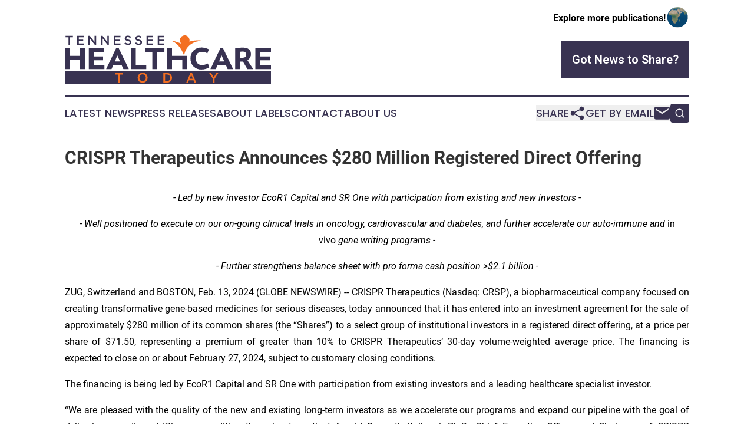

--- FILE ---
content_type: text/html;charset=utf-8
request_url: https://www.tennesseehealthcaretoday.com/article/688276261-crispr-therapeutics-announces-280-million-registered-direct-offering
body_size: 7909
content:
<!DOCTYPE html>
<html lang="en">
<head>
  <title>CRISPR Therapeutics Announces $280 Million Registered Direct Offering | Tennessee Healthcare Today</title>
  <meta charset="utf-8">
  <meta name="viewport" content="width=device-width, initial-scale=1">
    <meta name="description" content="Tennessee Healthcare Today is an online news publication focusing on health &amp; wellness in the Tennessee: Exploring the health and wellness news of Tennessee">
    <link rel="icon" href="https://cdn.newsmatics.com/agp/sites/tennesseehealthcaretoday-favicon-1.png" type="image/png">
  <meta name="csrf-token" content="TNDsxdVr1Ct3ZlggDYH0N21IRfyNv1DJ7XOQbllNKsE=">
  <meta name="csrf-param" content="authenticity_token">
  <link href="/css/styles.min.css?v1d0b8e25eaccc1ca72b30a2f13195adabfa54991" rel="stylesheet" data-turbo-track="reload">
  <link rel="stylesheet" href="/plugins/vanilla-cookieconsent/cookieconsent.css?v1d0b8e25eaccc1ca72b30a2f13195adabfa54991">
  
<style type="text/css">
    :root {
        --color-primary-background: rgba(56, 50, 81, 0.4);
        --color-primary: #383251;
        --color-secondary: #bf571a;
    }
</style>

  <script type="importmap">
    {
      "imports": {
          "adController": "/js/controllers/adController.js?v1d0b8e25eaccc1ca72b30a2f13195adabfa54991",
          "alertDialog": "/js/controllers/alertDialog.js?v1d0b8e25eaccc1ca72b30a2f13195adabfa54991",
          "articleListController": "/js/controllers/articleListController.js?v1d0b8e25eaccc1ca72b30a2f13195adabfa54991",
          "dialog": "/js/controllers/dialog.js?v1d0b8e25eaccc1ca72b30a2f13195adabfa54991",
          "flashMessage": "/js/controllers/flashMessage.js?v1d0b8e25eaccc1ca72b30a2f13195adabfa54991",
          "gptAdController": "/js/controllers/gptAdController.js?v1d0b8e25eaccc1ca72b30a2f13195adabfa54991",
          "hamburgerController": "/js/controllers/hamburgerController.js?v1d0b8e25eaccc1ca72b30a2f13195adabfa54991",
          "labelsDescription": "/js/controllers/labelsDescription.js?v1d0b8e25eaccc1ca72b30a2f13195adabfa54991",
          "searchController": "/js/controllers/searchController.js?v1d0b8e25eaccc1ca72b30a2f13195adabfa54991",
          "videoController": "/js/controllers/videoController.js?v1d0b8e25eaccc1ca72b30a2f13195adabfa54991",
          "navigationController": "/js/controllers/navigationController.js?v1d0b8e25eaccc1ca72b30a2f13195adabfa54991"          
      }
    }
  </script>
  <script>
      (function(w,d,s,l,i){w[l]=w[l]||[];w[l].push({'gtm.start':
      new Date().getTime(),event:'gtm.js'});var f=d.getElementsByTagName(s)[0],
      j=d.createElement(s),dl=l!='dataLayer'?'&l='+l:'';j.async=true;
      j.src='https://www.googletagmanager.com/gtm.js?id='+i+dl;
      f.parentNode.insertBefore(j,f);
      })(window,document,'script','dataLayer','GTM-KGCXW2X');
  </script>

  <script>
    window.dataLayer.push({
      'cookie_settings': 'delta'
    });
  </script>
</head>
<body class="df-5 is-subpage">
<noscript>
  <iframe src="https://www.googletagmanager.com/ns.html?id=GTM-KGCXW2X"
          height="0" width="0" style="display:none;visibility:hidden"></iframe>
</noscript>
<div class="layout">

  <!-- Top banner -->
  <div class="max-md:hidden w-full content universal-ribbon-inner flex justify-end items-center">
    <a href="https://www.affinitygrouppublishing.com/" target="_blank" class="brands">
      <span class="font-bold text-black">Explore more publications!</span>
      <div>
        <img src="/images/globe.png" height="40" width="40" class="icon-globe"/>
      </div>
    </a>
  </div>
  <header data-controller="hamburger">
  <div class="content">
    <div class="header-top">
      <div class="flex gap-2 masthead-container justify-between items-center">
        <div class="mr-4 logo-container">
          <a href="/">
              <img src="https://cdn.newsmatics.com/agp/sites/tennesseehealthcaretoday-logo-1.svg" alt="Tennessee Healthcare Today"
                class="max-md:!h-[60px] lg:!max-h-[115px]" height="93"
                width="auto" />
          </a>
        </div>
        <button class="hamburger relative w-8 h-6">
          <span aria-hidden="true"
            class="block absolute h-[2px] w-9 bg-[--color-primary] transform transition duration-500 ease-in-out -translate-y-[15px]"></span>
          <span aria-hidden="true"
            class="block absolute h-[2px] w-7 bg-[--color-primary] transform transition duration-500 ease-in-out translate-x-[7px]"></span>
          <span aria-hidden="true"
            class="block absolute h-[2px] w-9 bg-[--color-primary] transform transition duration-500 ease-in-out translate-y-[15px]"></span>
        </button>
        <a href="/submit-news" class="max-md:hidden button button-upload-content button-primary w-fit">
          <span>Got News to Share?</span>
        </a>
      </div>
      <!--  Screen size line  -->
      <div class="absolute bottom-0 -ml-[20px] w-screen h-[1px] bg-[--color-primary] z-50 md:hidden">
      </div>
    </div>
    <!-- Navigation bar -->
    <div class="navigation is-hidden-on-mobile" id="main-navigation">
      <div class="w-full md:hidden">
        <div data-controller="search" class="relative w-full">
  <div data-search-target="form" class="relative active">
    <form data-action="submit->search#performSearch" class="search-form">
      <input type="text" name="query" placeholder="Search..." data-search-target="input" class="search-input md:hidden" />
      <button type="button" data-action="click->search#toggle" data-search-target="icon" class="button-search">
        <img height="18" width="18" src="/images/search.svg" />
      </button>
    </form>
  </div>
</div>

      </div>
      <nav class="navigation-part">
          <a href="/latest-news" class="nav-link">
            Latest News
          </a>
          <a href="/press-releases" class="nav-link">
            Press Releases
          </a>
          <a href="/about-labels" class="nav-link">
            About Labels
          </a>
          <a href="/contact" class="nav-link">
            Contact
          </a>
          <a href="/about" class="nav-link">
            About Us
          </a>
      </nav>
      <div class="w-full md:w-auto md:justify-end">
        <div data-controller="navigation" class="header-actions hidden">
  <button class="nav-link flex gap-1 items-center" onclick="window.ShareDialog.openDialog()">
    <span data-navigation-target="text">
      Share
    </span>
    <span class="icon-share"></span>
  </button>
  <button onclick="window.AlertDialog.openDialog()" class="nav-link nav-link-email flex items-center gap-1.5">
    <span data-navigation-target="text">
      Get by Email
    </span>
    <span class="icon-mail"></span>
  </button>
  <div class="max-md:hidden">
    <div data-controller="search" class="relative w-full">
  <div data-search-target="form" class="relative active">
    <form data-action="submit->search#performSearch" class="search-form">
      <input type="text" name="query" placeholder="Search..." data-search-target="input" class="search-input md:hidden" />
      <button type="button" data-action="click->search#toggle" data-search-target="icon" class="button-search">
        <img height="18" width="18" src="/images/search.svg" />
      </button>
    </form>
  </div>
</div>

  </div>
</div>

      </div>
      <a href="/submit-news" class="md:hidden uppercase button button-upload-content button-primary w-fit">
        <span>Got News to Share?</span>
      </a>
      <a href="https://www.affinitygrouppublishing.com/" target="_blank" class="nav-link-agp">
        Explore more publications!
        <img src="/images/globe.png" height="35" width="35" />
      </a>
    </div>
  </div>
</header>

  <div id="main-content" class="content">
    <div id="flash-message"></div>
    <h1>CRISPR Therapeutics Announces $280 Million Registered Direct Offering</h1>
<div class="press-release">
  
      <p align="center"><em>- Led by new investor EcoR1 Capital and SR One with participation from existing and new investors -</em><br></p>  <p align="center"><em>-&#xA0;Well positioned to execute on our on-going clinical trials in oncology, cardiovascular and diabetes, and further accelerate our auto-immune and&#xA0;</em>in vivo<em>&#xA0;gene writing programs -</em></p>  <p align="center"><em>- Further strengthens balance sheet with pro forma cash position &gt;$2.1 billion -</em></p>  <p align="justify">ZUG, Switzerland and BOSTON, Feb.  13, 2024  (GLOBE NEWSWIRE) -- CRISPR Therapeutics&#xA0;(Nasdaq: CRSP), a biopharmaceutical company focused on creating transformative gene-based medicines for serious diseases, today announced that it has entered into an investment agreement for the sale of approximately&#xA0;$280 million of its common shares (the &#x201C;Shares&#x201D;) to a select group of institutional investors in a registered direct offering, at a price per share of $71.50, representing a premium of greater than 10% to CRISPR Therapeutics&#x2019; 30-day volume-weighted average price. The financing is expected to close on or about February 27, 2024, subject to customary closing conditions.<br></p>  <p align="justify">The financing is being led by EcoR1 Capital and SR One with participation from existing investors and a leading healthcare specialist investor.</p>  <p align="justify">&#x201C;We are pleased with the quality of the new and existing long-term investors as we accelerate our programs and expand our pipeline with the goal of delivering paradigm-shifting gene editing therapies to patients,&#x201D; said Samarth Kulkarni, Ph.D., Chief Executive Officer and Chairman of CRISPR Therapeutics. &#x201C;We are well positioned to execute on our on-going clinical trials in oncology, cardiovascular and diabetes, and further accelerate our auto-immune and <em>in vivo</em> gene writing programs, setting up a catalyst-rich 12-18 months for the company.&#xA0;This financing bolsters our already strong balance sheet, provides the opportunity for additional value creation, and gives us the flexibility to reach sustainability without requiring additional capital.&#x201D;</p>  <p align="justify">The Shares were offered pursuant to an automatically effective shelf registration statement that was previously filed with the U.S. Securities and Exchange Commission (the &#x201C;SEC&#x201D;) on July 29, 2021 (File No. 333-258274). A final prospectus supplement containing additional information relating to the offering, will be filed with the SEC and will be available on the SEC&#x2019;s website at <a href="https://www.globenewswire.com/Tracker?data=mv08wLrtc_ZlZ0WLWS5JZWOlJJEraMSERAq7xrcuLsJDBONBEJNfZYg0iVTB9JnJlBlUVAgQzaKWqpVD4ou0kg==" rel="nofollow" target="_blank">www.sec.gov</a>.</p>  <p align="justify">This press release shall not constitute an offer to sell or the solicitation of an offer to buy, nor shall there be any sale of these securities in any jurisdiction in which such offer, solicitation or sale would be unlawful prior to the registration or qualification under the securities laws of any such jurisdiction.</p>  <p align="justify"><strong>About&#xA0;CRISPR Therapeutics</strong><br>Since its inception over a decade ago, CRISPR Therapeutics has transformed from a research-stage company advancing programs in the field of gene editing, to a company with a diverse portfolio of product candidates across a broad range of disease areas including hemoglobinopathies, oncology, regenerative medicine, cardiovascular and rare diseases. The Nobel Prize-winning CRISPR science has revolutionized biomedical research and represents a powerful, clinically validated approach with the potential to create a new class of potentially transformative medicines. To accelerate and expand its efforts, CRISPR Therapeutics has established strategic partnerships with leading companies including Bayer and Vertex Pharmaceuticals. CRISPR Therapeutics AG is headquartered in Zug, Switzerland, with its wholly-owned U.S. subsidiary, CRISPR Therapeutics, Inc., and R&amp;D operations based in Boston, Massachusetts and San Francisco, California, and business offices in London, United Kingdom. To learn more, visit <a href="https://www.globenewswire.com/Tracker?data=KrmVUf9vlFn7dhKDNXvpM-CQtiwhHkW-mfVw3uWb80LU4eQKHGTS51qIUzo3mh0dR5OpwkS9xuZn-ZbduS628g==" rel="nofollow" target="_blank">www.crisprtx.com</a>.</p>  <p>(CRSP-GEN)</p>  <p align="justify"><strong>CRISPR Therapeutics Forward-Looking Statement<br></strong><em>This press release may contain a number of &#x201C;forward-looking statements&#x201D; within the meaning of the Private Securities Litigation Reform Act of 1995, as amended, including the expected closing of the offering. Without limiting the foregoing, the words &#x201C;believes,&#x201D; &#x201C;anticipates,&#x201D; &#x201C;plans,&#x201D; &#x201C;expects&#x201D; and similar expressions are intended to identify forward-looking statements. You are cautioned that forward-looking statements are inherently uncertain. Although CRISPR Therapeutics believes that such statements are based on reasonable assumptions within the bounds of its knowledge of its business and operations, existing and prospective investors are cautioned that forward-looking statements are inherently uncertain, are neither promises nor guarantees and not to place undue reliance on such statements, which speak only as of the date they are made. Actual performance and results may differ materially from those projected or suggested in the forward-looking statements due to various risks and uncertainties. These risks and uncertainties include, among others, those risks and uncertainties described under the heading &#x201C;Risk Factors&#x201D; in CRISPR Therapeutics&#x2019; most recent annual report on Form 10-K, quarterly report on Form 10-Q, and in any other subsequent filings made by CRISPR Therapeutics with the U.S. Securities and Exchange Commission, which are available on the SEC's website at www.sec.gov. CRISPR Therapeutics disclaims any obligation or undertaking to update or revise any forward-looking statements contained in this press release, other than to the extent required by law.</em></p>  <p><strong>Investor Contact:</strong><br>Susan Kim<br>+1-617-307-7503<br><a href="https://www.globenewswire.com/Tracker?data=[base64]" rel="nofollow" target="_blank">susan.kim@crisprtx.com</a></p>  <p><strong>Media Contact:</strong><br>Rachel Eides<br>+1-617-315-4493<br><a href="https://www.globenewswire.com/Tracker?data=[base64]" rel="nofollow" target="_blank">rachel.eides@crisprtx.com</a></p> <img class="__GNW8366DE3E__IMG" src="https://www.globenewswire.com/newsroom/ti?nf=OTAzNjQ2NSM2MDY4MDU1IzIwNDk5MTE="> <br><img src="https://ml.globenewswire.com/media/Mjk4NzI3NmEtNTI4My00YmMyLThkOGQtMGJkMjc4OTUwMzYyLTEwNjE0ODI=/tiny/CRISPR-Therapeutics-AG.png" referrerpolicy="no-referrer-when-downgrade"><p><a href="https://www.globenewswire.com/NewsRoom/AttachmentNg/5dac7d0d-131d-4047-bab7-db8e0719bf58" rel="nofollow"><img src="https://ml.globenewswire.com/media/5dac7d0d-131d-4047-bab7-db8e0719bf58/small/crispr-logo-jpg.jpg" border="0" width="138" height="150" alt="Primary Logo"></a></p>
    <p>
  Legal Disclaimer:
</p>
<p>
  EIN Presswire provides this news content "as is" without warranty of any kind. We do not accept any responsibility or liability
  for the accuracy, content, images, videos, licenses, completeness, legality, or reliability of the information contained in this
  article. If you have any complaints or copyright issues related to this article, kindly contact the author above.
</p>
<img class="prtr" src="https://www.einpresswire.com/tracking/article.gif?t=5&a=GDoAjphyPr8vuS25&i=zo3FS26weutfHJhT" alt="">
</div>

  </div>
</div>
<footer class="footer footer-with-line">
  <div class="content flex flex-col">
    <p class="footer-text text-sm mb-4 order-2 lg:order-1">© 1995-2026 Newsmatics Inc. dba Affinity Group Publishing &amp; Tennessee Healthcare Today. All Rights Reserved.</p>
    <div class="footer-nav lg:mt-2 mb-[30px] lg:mb-0 flex gap-7 flex-wrap justify-center order-1 lg:order-2">
        <a href="/about" class="footer-link">About</a>
        <a href="/archive" class="footer-link">Press Release Archive</a>
        <a href="/submit-news" class="footer-link">Submit Press Release</a>
        <a href="/legal/terms" class="footer-link">Terms &amp; Conditions</a>
        <a href="/legal/dmca" class="footer-link">Copyright/DMCA Policy</a>
        <a href="/legal/privacy" class="footer-link">Privacy Policy</a>
        <a href="/contact" class="footer-link">Contact</a>
    </div>
  </div>
</footer>
<div data-controller="dialog" data-dialog-url-value="/" data-action="click->dialog#clickOutside">
  <dialog
    class="modal-shadow fixed backdrop:bg-black/20 z-40 text-left bg-white rounded-full w-[350px] h-[350px] overflow-visible"
    data-dialog-target="modal"
  >
    <div class="text-center h-full flex items-center justify-center">
      <button data-action="click->dialog#close" type="button" class="modal-share-close-button">
        ✖
      </button>
      <div>
        <div class="mb-4">
          <h3 class="font-bold text-[28px] mb-3">Share us</h3>
          <span class="text-[14px]">on your social networks:</span>
        </div>
        <div class="flex gap-6 justify-center text-center">
          <a href="https://www.facebook.com/sharer.php?u=https://www.tennesseehealthcaretoday.com" class="flex flex-col items-center font-bold text-[#4a4a4a] text-sm" target="_blank">
            <span class="h-[55px] flex items-center">
              <img width="40px" src="/images/fb.png" alt="Facebook" class="mb-2">
            </span>
            <span class="text-[14px]">
              Facebook
            </span>
          </a>
          <a href="https://www.linkedin.com/sharing/share-offsite/?url=https://www.tennesseehealthcaretoday.com" class="flex flex-col items-center font-bold text-[#4a4a4a] text-sm" target="_blank">
            <span class="h-[55px] flex items-center">
              <img width="40px" height="40px" src="/images/linkedin.png" alt="LinkedIn" class="mb-2">
            </span>
            <span class="text-[14px]">
            LinkedIn
            </span>
          </a>
        </div>
      </div>
    </div>
  </dialog>
</div>

<div data-controller="alert-dialog" data-action="click->alert-dialog#clickOutside">
  <dialog
    class="fixed backdrop:bg-black/20 modal-shadow z-40 text-left bg-white rounded-full w-full max-w-[450px] aspect-square overflow-visible"
    data-alert-dialog-target="modal">
    <div class="flex items-center text-center -mt-4 h-full flex-1 p-8 md:p-12">
      <button data-action="click->alert-dialog#close" type="button" class="modal-close-button">
        ✖
      </button>
      <div class="w-full" data-alert-dialog-target="subscribeForm">
        <img class="w-8 mx-auto mb-4" src="/images/agps.svg" alt="AGPs" />
        <p class="md:text-lg">Get the latest news on this topic.</p>
        <h3 class="dialog-title mt-4">SIGN UP FOR FREE TODAY</h3>
        <form data-action="submit->alert-dialog#submit" method="POST" action="/alerts">
  <input type="hidden" name="authenticity_token" value="TNDsxdVr1Ct3ZlggDYH0N21IRfyNv1DJ7XOQbllNKsE=">

  <input data-alert-dialog-target="fullnameInput" type="text" name="fullname" id="fullname" autocomplete="off" tabindex="-1">
  <label>
    <input data-alert-dialog-target="emailInput" placeholder="Email address" name="email" type="email"
      value=""
      class="rounded-xs mb-2 block w-full bg-white px-4 py-2 text-gray-900 border-[1px] border-solid border-gray-600 focus:border-2 focus:border-gray-800 placeholder:text-gray-400"
      required>
  </label>
  <div class="text-red-400 text-sm" data-alert-dialog-target="errorMessage"></div>

  <input data-alert-dialog-target="timestampInput" type="hidden" name="timestamp" value="1768762145" autocomplete="off" tabindex="-1">

  <input type="submit" value="Sign Up"
    class="!rounded-[3px] w-full mt-2 mb-4 bg-primary px-5 py-2 leading-5 font-semibold text-white hover:color-primary/75 cursor-pointer">
</form>
<a data-action="click->alert-dialog#close" class="text-black underline hover:no-underline inline-block mb-4" href="#">No Thanks</a>
<p class="text-[15px] leading-[22px]">
  By signing to this email alert, you<br /> agree to our
  <a href="/legal/terms" class="underline text-primary hover:no-underline" target="_blank">Terms & Conditions</a>
</p>

      </div>
      <div data-alert-dialog-target="checkEmail" class="hidden">
        <img class="inline-block w-9" src="/images/envelope.svg" />
        <h3 class="dialog-title">Check Your Email</h3>
        <p class="text-lg mb-12">We sent a one-time activation link to <b data-alert-dialog-target="userEmail"></b>.
          Just click on the link to
          continue.</p>
        <p class="text-lg">If you don't see the email in your inbox, check your spam folder or <a
            class="underline text-primary hover:no-underline" data-action="click->alert-dialog#showForm" href="#">try
            again</a>
        </p>
      </div>

      <!-- activated -->
      <div data-alert-dialog-target="activated" class="hidden">
        <img class="w-8 mx-auto mb-4" src="/images/agps.svg" alt="AGPs" />
        <h3 class="dialog-title">SUCCESS</h3>
        <p class="text-lg">You have successfully confirmed your email and are subscribed to <b>
            Tennessee Healthcare Today
          </b> daily
          news alert.</p>
      </div>
      <!-- alreadyActivated -->
      <div data-alert-dialog-target="alreadyActivated" class="hidden">
        <img class="w-8 mx-auto mb-4" src="/images/agps.svg" alt="AGPs" />
        <h3 class="dialog-title">Alert was already activated</h3>
        <p class="text-lg">It looks like you have already confirmed and are receiving the <b>
            Tennessee Healthcare Today
          </b> daily news
          alert.</p>
      </div>
      <!-- activateErrorMessage -->
      <div data-alert-dialog-target="activateErrorMessage" class="hidden">
        <img class="w-8 mx-auto mb-4" src="/images/agps.svg" alt="AGPs" />
        <h3 class="dialog-title">Oops!</h3>
        <p class="text-lg mb-4">It looks like something went wrong. Please try again.</p>
        <form data-action="submit->alert-dialog#submit" method="POST" action="/alerts">
  <input type="hidden" name="authenticity_token" value="TNDsxdVr1Ct3ZlggDYH0N21IRfyNv1DJ7XOQbllNKsE=">

  <input data-alert-dialog-target="fullnameInput" type="text" name="fullname" id="fullname" autocomplete="off" tabindex="-1">
  <label>
    <input data-alert-dialog-target="emailInput" placeholder="Email address" name="email" type="email"
      value=""
      class="rounded-xs mb-2 block w-full bg-white px-4 py-2 text-gray-900 border-[1px] border-solid border-gray-600 focus:border-2 focus:border-gray-800 placeholder:text-gray-400"
      required>
  </label>
  <div class="text-red-400 text-sm" data-alert-dialog-target="errorMessage"></div>

  <input data-alert-dialog-target="timestampInput" type="hidden" name="timestamp" value="1768762145" autocomplete="off" tabindex="-1">

  <input type="submit" value="Sign Up"
    class="!rounded-[3px] w-full mt-2 mb-4 bg-primary px-5 py-2 leading-5 font-semibold text-white hover:color-primary/75 cursor-pointer">
</form>
<a data-action="click->alert-dialog#close" class="text-black underline hover:no-underline inline-block mb-4" href="#">No Thanks</a>
<p class="text-[15px] leading-[22px]">
  By signing to this email alert, you<br /> agree to our
  <a href="/legal/terms" class="underline text-primary hover:no-underline" target="_blank">Terms & Conditions</a>
</p>

      </div>

      <!-- deactivated -->
      <div data-alert-dialog-target="deactivated" class="hidden">
        <img class="w-8 mx-auto mb-4" src="/images/agps.svg" alt="AGPs" />
        <h3 class="dialog-title">You are Unsubscribed!</h3>
        <p class="text-lg">You are no longer receiving the <b>
            Tennessee Healthcare Today
          </b>daily news alert.</p>
      </div>
      <!-- alreadyDeactivated -->
      <div data-alert-dialog-target="alreadyDeactivated" class="hidden">
        <img class="w-8 mx-auto mb-4" src="/images/agps.svg" alt="AGPs" />
        <h3 class="dialog-title">You have already unsubscribed!</h3>
        <p class="text-lg">You are no longer receiving the <b>
            Tennessee Healthcare Today
          </b> daily news alert.</p>
      </div>
      <!-- deactivateErrorMessage -->
      <div data-alert-dialog-target="deactivateErrorMessage" class="hidden">
        <img class="w-8 mx-auto mb-4" src="/images/agps.svg" alt="AGPs" />
        <h3 class="dialog-title">Oops!</h3>
        <p class="text-lg">Try clicking the Unsubscribe link in the email again and if it still doesn't work, <a
            href="/contact">contact us</a></p>
      </div>
    </div>
  </dialog>
</div>

<script src="/plugins/vanilla-cookieconsent/cookieconsent.umd.js?v1d0b8e25eaccc1ca72b30a2f13195adabfa54991"></script>
  <script src="/js/cookieconsent.js?v1d0b8e25eaccc1ca72b30a2f13195adabfa54991"></script>

<script type="module" src="/js/app.js?v1d0b8e25eaccc1ca72b30a2f13195adabfa54991"></script>
</body>
</html>


--- FILE ---
content_type: image/svg+xml
request_url: https://cdn.newsmatics.com/agp/sites/tennesseehealthcaretoday-logo-1.svg
body_size: 8836
content:
<?xml version="1.0" encoding="UTF-8" standalone="no"?>
<svg
   xmlns:dc="http://purl.org/dc/elements/1.1/"
   xmlns:cc="http://creativecommons.org/ns#"
   xmlns:rdf="http://www.w3.org/1999/02/22-rdf-syntax-ns#"
   xmlns:svg="http://www.w3.org/2000/svg"
   xmlns="http://www.w3.org/2000/svg"
   id="Layer_1"
   data-name="Layer 1"
   viewBox="0 0 400 93.245596"
   version="1.1"
   width="400"
   height="93.245598">
  <metadata
     id="metadata61">
    <rdf:RDF>
      <cc:Work
         rdf:about="">
        <dc:format>image/svg+xml</dc:format>
        <dc:type
           rdf:resource="http://purl.org/dc/dcmitype/StillImage" />
      </cc:Work>
    </rdf:RDF>
  </metadata>
  <defs
     id="defs4">
    <style
       id="style2">.cls-1{fill:#383251;}.cls-2{fill:#f36f21;}</style>
  </defs>
  <rect
     class="cls-1"
     y="68.715599"
     width="400"
     height="24.530001"
     id="rect6"
     x="0" />
  <path
     class="cls-1"
     d="M 10.12,18.285592 H 7 V 3.6555924 H 1.48 V 0.81559244 H 15.66 V 3.6555924 h -5.54 z"
     id="path8" />
  <path
     class="cls-1"
     d="M 36.83,3.5855924 H 27 v 4.49 h 8.76 V 10.845592 H 27 v 4.67 h 10 v 2.77 H 23.9 V 0.81559244 h 12.93 z"
     id="path10" />
  <path
     class="cls-1"
     d="m 57.79,0.81559244 h 3.05 V 18.285592 H 58.28 L 48.66,5.8555924 V 18.285592 h -3 V 0.81559244 h 2.83 L 57.83,12.895592 Z"
     id="path12" />
  <path
     class="cls-1"
     d="m 82.5,0.81559244 h 3 V 18.285592 H 83 L 73.38,5.8555924 V 18.285592 H 70.32 V 0.81559244 h 2.84 L 82.5,12.895592 Z"
     id="path14" />
  <path
     class="cls-1"
     d="m 108,3.5855924 h -9.92 v 4.49 h 8.76 v 2.7699996 h -8.76 v 4.67 h 10 v 2.77 H 95 V 0.81559244 h 13 z"
     id="path16" />
  <path
     class="cls-1"
     d="m 119.5,6.2755924 a 1.81,1.81 0 0 0 0.64,0.7 4.8,4.8 0 0 0 1.28,0.6 18.85,18.85 0 0 0 2.06,0.57 21.39,21.39 0 0 1 2.44,0.78 6.05,6.05 0 0 1 1.76,1 4.11,4.11 0 0 1 1.07,1.4299996 4.68,4.68 0 0 1 0.36,1.91 5.09,5.09 0 0 1 -0.46,2.22 4.69,4.69 0 0 1 -1.27,1.65 5.53,5.53 0 0 1 -2,1 8.77,8.77 0 0 1 -2.52,0.35 11,11 0 0 1 -3.87,-0.69 10.59,10.59 0 0 1 -3.43,-2.11 l 1.86,-2.19 a 10.67,10.67 0 0 0 2.57,1.68 7,7 0 0 0 2.94,0.59 3.81,3.81 0 0 0 2.26,-0.6 1.89,1.89 0 0 0 0.84,-1.62 2.08,2.08 0 0 0 -0.17,-0.85 1.74,1.74 0 0 0 -0.6,-0.69 5.15,5.15 0 0 0 -1.2,-0.59 c -0.51,-0.18 -1.17,-0.37 -2,-0.57 a 19.75,19.75 0 0 1 -2.49,-0.72 6.42,6.42 0 0 1 -1.82,-0.9999996 3.79,3.79 0 0 1 -1.13,-1.45 5,5 0 0 1 -0.39,-2.07 4.8,4.8 0 0 1 1.67,-3.7 5.33,5.33 0 0 1 1.88,-0.99999996 7.63,7.63 0 0 1 2.39,-0.36 9.89,9.89 0 0 1 3.46,0.55999996 10.35,10.35 0 0 1 2.88,1.63 l -1.6,2.4 a 10.53,10.53 0 0 0 -2.36,-1.34 6.45,6.45 0 0 0 -2.38,-0.46 3.22,3.22 0 0 0 -2.1,0.61 1.88,1.88 0 0 0 -0.75,1.48 2.06,2.06 0 0 0 0.18,0.85 z"
     id="path18" />
  <path
     class="cls-1"
     d="m 140.21,6.2755924 a 1.77,1.77 0 0 0 0.65,0.7 4.71,4.71 0 0 0 1.27,0.6 19.11,19.11 0 0 0 2.07,0.57 22.05,22.05 0 0 1 2.44,0.78 6.33,6.33 0 0 1 1.76,1 4.2,4.2 0 0 1 1.06,1.4299996 4.68,4.68 0 0 1 0.36,1.91 5.24,5.24 0 0 1 -0.45,2.22 4.83,4.83 0 0 1 -1.28,1.65 5.53,5.53 0 0 1 -2,1 8.72,8.72 0 0 1 -2.52,0.35 11,11 0 0 1 -3.87,-0.69 10.44,10.44 0 0 1 -3.42,-2.11 l 1.85,-2.19 a 10.67,10.67 0 0 0 2.57,1.68 7.13,7.13 0 0 0 2.95,0.59 3.75,3.75 0 0 0 2.25,-0.6 1.89,1.89 0 0 0 0.84,-1.62 2.08,2.08 0 0 0 -0.16,-0.85 1.74,1.74 0 0 0 -0.6,-0.69 5.15,5.15 0 0 0 -1.2,-0.59 c -0.51,-0.18 -1.18,-0.37 -2,-0.57 a 19.45,19.45 0 0 1 -2.5,-0.72 6.42,6.42 0 0 1 -1.82,-0.9999996 4,4 0 0 1 -1.13,-1.45 5.36,5.36 0 0 1 0.06,-4.16 5.09,5.09 0 0 1 1.22,-1.61 5.42,5.42 0 0 1 1.88,-0.99999996 7.65,7.65 0 0 1 2.4,-0.36 9.83,9.83 0 0 1 3.45,0.55999996 10.26,10.26 0 0 1 2.89,1.63 l -1.6,2.4 a 10.59,10.59 0 0 0 -2.37,-1.34 6.36,6.36 0 0 0 -2.37,-0.46 3.22,3.22 0 0 0 -2.1,0.61 1.85,1.85 0 0 0 -0.75,1.48 2.22,2.22 0 0 0 0.17,0.85 z"
     id="path20" />
  <path
     class="cls-1"
     d="m 171.37,3.5855924 h -9.88 v 4.49 h 8.76 v 2.7699996 h -8.76 v 4.67 h 10 v 2.77 H 158.44 V 0.81559244 h 12.93 z"
     id="path22" />
  <path
     class="cls-1"
     d="m 193.08,3.5855924 h -9.88 v 4.49 h 8.8 v 2.7699996 h -8.8 v 4.67 h 10 v 2.77 H 180.15 V 0.81559244 h 12.93 z"
     id="path24" />
  <path
     class="cls-2"
     d="m 226.48,2.2755924 a 9.39,9.39 0 0 1 14.4,2.67 9.57,9.57 0 0 1 0.75,7.0999996 51.7,51.7 0 0 1 23.76,-1.91 c 1.53,0.21 3,0.55 4.55,0.81 a 20.06,20.06 0 0 1 -2.19,-0.1 37.56,37.56 0 0 0 -21.58,5.15 30.92,30.92 0 0 0 -12.38,14.45 31.26,31.26 0 0 0 -2.2,8.83 c -1.38,-4.14 -9.59,-25.29 -26.59,-29.09 3.85,-0.6199996 17,3.8 21,5.85 a 9.52,9.52 0 0 1 -2.76,-6.5999996 9.41,9.41 0 0 1 3.24,-7.16 z"
     id="path26" />
  <polygon
     class="cls-1"
     points="9.43,23.99 0,23.99 0,64.75 9.43,64.75 9.43,47.36 29.44,47.36 29.44,64.75 38.88,64.75 38.88,23.99 29.44,23.99 29.44,39.37 9.43,39.37 "
     id="polygon28"
     transform="translate(0,-0.01440756)" />
  <polygon
     class="cls-1"
     points="74.41,40.36 56.02,40.36 56.02,31.98 76.62,31.98 76.62,23.99 46.59,23.99 46.59,64.75 76.74,64.75 76.74,56.82 56.02,56.82 56.02,47.86 74.41,47.86 "
     id="polygon30"
     transform="translate(0,-0.01440756)" />
  <path
     class="cls-1"
     d="m 100,23.635592 -19.81,41.1 h 10.43 l 3.07,-7.11 h 16.82 l 3.16,7.11 h 10.51 l -20,-41.1 z m -3.1,26.55 5.1,-11.66 5.17,11.66 z"
     id="path32" />
  <polygon
     class="cls-1"
     points="128.28,64.75 158.04,64.75 158.04,56.76 137.71,56.76 137.71,23.99 128.28,23.99 "
     id="polygon34"
     transform="translate(0,-0.01440756)" />
  <polygon
     class="cls-1"
     points="169.81,64.75 179.22,64.75 179.22,32.03 193.21,32.03 193.21,23.99 155.83,23.99 155.83,32.03 169.81,32.03 "
     id="polygon36"
     transform="translate(0,-0.01440756)" />
  <path
     class="cls-1"
     d="m 266.59,57.005592 c -4.11,0 -7.21,-1.2 -9.35,-3.61 a 13.72,13.72 0 0 1 -3.18,-9.38 13.1,13.1 0 0 1 3,-9 c 2,-2.24 5,-3.38 9.05,-3.38 a 27.64,27.64 0 0 1 10.6,2.61 l 3,-7.44 a 29.1,29.1 0 0 0 -13.82,-3.61 q -10.19,0 -16.11,6 a 21,21 0 0 0 -5.94,15.29 c 0,6.28 2,11.37 6.06,15.23 a 21.15,21.15 0 0 0 15.26,5.8 30.14,30.14 0 0 0 15,-4 l -2.4,-7.62 a 25.49,25.49 0 0 1 -11.17,3.11 z"
     id="path38" />
  <path
     class="cls-1"
     d="m 302.38,23.635592 -19.83,41.1 H 293 l 3.07,-7.11 h 16.82 l 3.11,7.11 h 10.51 l -20,-41.1 z m -3.12,26.55 5.06,-11.66 5.17,11.66 z"
     id="path40" />
  <path
     class="cls-1"
     d="m 361.14,35.625592 c 0,-7.84 -5.48,-12.1 -15.35,-12.1 -3.6,0 -8.67,0.22 -15.14,0.65 v 40.56 h 9.43 v -14.27 h 3.5 c 0.53,0 1.7,-0.06 2.16,-0.06 l 8.55,14.33 h 11.34 l -11.34,-16.94 a 13.81,13.81 0 0 0 6.85,-12.17 z m -16.77,7.34 h -4.29 v -11.6 c 2.7,-0.14 4.41,-0.22 5.06,-0.22 4.8,0 6.76,1.7 6.76,5.65 0,4.2 -2.04,6.17 -7.53,6.17 z"
     id="path42" />
  <polygon
     class="cls-1"
     points="397.67,47.86 397.67,40.36 379.28,40.36 379.28,31.98 399.89,31.98 399.89,23.99 369.85,23.99 369.85,64.75 400,64.75 400,56.82 379.28,56.82 379.28,47.86 "
     id="polygon44"
     transform="translate(0,-0.01440756)" />
  <path
     class="cls-2"
     d="m 107.15,90.665592 h -3.29 v -15.53 H 98 v -3 h 15.09 v 3 h -5.9 z"
     id="path46" />
  <path
     class="cls-2"
     d="m 160,85.065592 a 9.33,9.33 0 0 1 -2,3.06 9.66,9.66 0 0 1 -7,2.86 10,10 0 0 1 -3.93,-0.76 9.23,9.23 0 0 1 -3.07,-2.09 9.39,9.39 0 0 1 -2,-3.05 10,10 0 0 1 0,-7.44 9.37,9.37 0 0 1 2,-3.07 9.57,9.57 0 0 1 3.08,-2.08 9.71,9.71 0 0 1 3.93,-0.77 10,10 0 0 1 3.93,0.75 9.2,9.2 0 0 1 5.05,5.12 10,10 0 0 1 0,7.44 z m -3.18,-6.24 a 6.5,6.5 0 0 0 -1.3,-2.11 6.18,6.18 0 0 0 -2,-1.43 6,6 0 0 0 -2.55,-0.53 6.07,6.07 0 0 0 -2.54,0.52 6,6 0 0 0 -2,1.4 6.61,6.61 0 0 0 -1.29,2.1 7.38,7.38 0 0 0 0,5.13 6.42,6.42 0 0 0 1.31,2.11 6.2,6.2 0 0 0 9.07,0 6.37,6.37 0 0 0 1.28,-2.1 7.23,7.23 0 0 0 0,-5.13 z"
     id="path48" />
  <path
     class="cls-2"
     d="m 207.29,85.025592 a 8.83,8.83 0 0 1 -2,3 9.77,9.77 0 0 1 -3.14,2 10.78,10.78 0 0 1 -4,0.72 h -6.93 v -18.67 h 6.93 a 11,11 0 0 1 4,0.7 9.58,9.58 0 0 1 3.14,2 8.79,8.79 0 0 1 2,2.95 9.31,9.31 0 0 1 0.71,3.67 9.43,9.43 0 0 1 -0.71,3.63 z m -3.18,-6.18 a 6.06,6.06 0 0 0 -1.3,-2 5.87,5.87 0 0 0 -2,-1.33 6.92,6.92 0 0 0 -2.66,-0.49 h -3.68 v 12.7 h 3.68 a 7.11,7.11 0 0 0 2.66,-0.47 5.8,5.8 0 0 0 2,-1.3 5.91,5.91 0 0 0 1.3,-2 7.15,7.15 0 0 0 0,-5.1 z"
     id="path50" />
  <path
     class="cls-2"
     d="m 255.05,90.665592 h -3.46 l -1.88,-4.53 h -8.79 l -1.92,4.53 h -3.35 l 8.18,-18.73 h 3 z m -9.75,-14.82 -3.18,7.43 h 6.4 z"
     id="path52" />
  <path
     class="cls-2"
     d="m 290.65,90.665592 h -3.3 v -7.34 l -7.35,-11.25 h 3.85 l 5.21,8.23 5.26,-8.23 H 298 l -7.38,11.18 z"
     id="path54" />
  <polygon
     class="cls-1"
     points="198.59,23.99 198.59,64.75 208.02,64.75 208.02,47.36 228.03,47.36 228.03,64.75 237.47,64.75 237.47,39.33 208.02,39.37 208.02,23.99 "
     id="polygon56"
     transform="translate(0,-0.01440756)" />
</svg>
